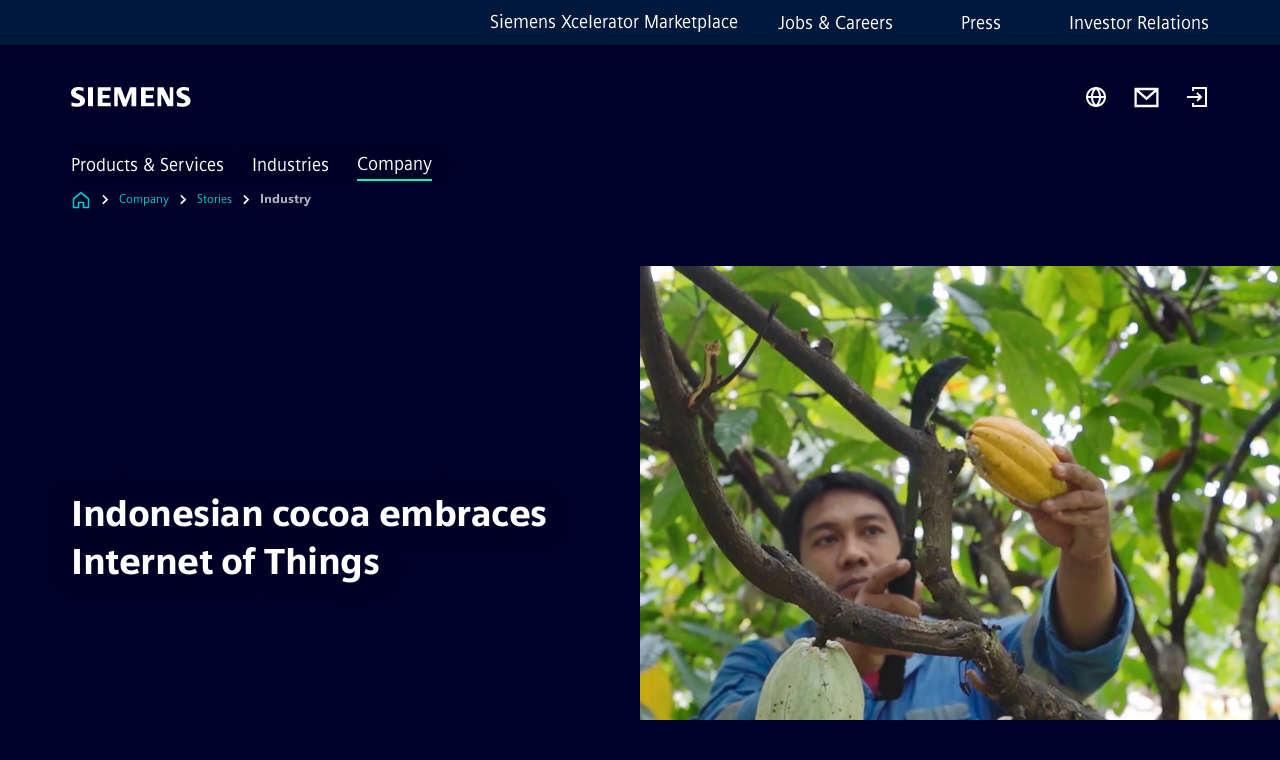

--- FILE ---
content_type: text/html
request_url: https://www.siemens.com/global/en/company/stories/industry/2023/cocoa-cacao-chocolate-process-management-automation-digitalization-ugm-universitas-gadjah-mada-ctli-indonesia.html
body_size: 10068
content:
<!DOCTYPE html>
<html lang='en' dir='ltr'>

  <head>
    <meta charset='utf-8' />
    <link rel="stylesheet" type="text/css" href="/assets/static/onRenderClient.45efb5d4.css"><link rel="stylesheet" type="text/css" href="/assets/static/search.1156d725.css"><link rel="stylesheet" type="text/css" href="/assets/static/StepCarousel.cca2ceee.css"><link rel="stylesheet" type="text/css" href="/assets/static/ResponsiveLayout.7f1d8e7e.css"><link rel="stylesheet" type="text/css" href="/assets/static/Modal.02e7bb2e.css"><link rel="stylesheet" type="text/css" href="/assets/static/use-section-in-viewport.db47ab30.css">
    <link rel="stylesheet" type="text/css" href="/assets/static/StageWrapper.f250b17a.css"><link rel="stylesheet" type="text/css" href="/assets/static/ScrollbarShadows.5173f092.css"><link rel="stylesheet" type="text/css" href="/assets/static/Login.53c3bd9f.css"><link rel="stylesheet" type="text/css" href="/assets/static/Logo.0c904b93.css"><link rel="stylesheet" type="text/css" href="/assets/static/SearchInput.2865e8cc.css"><link rel="stylesheet" type="text/css" href="/assets/static/Breadcrumbs.3497a2a9.css"><link rel="stylesheet" type="text/css" href="/assets/static/Button.7d9878e9.css"><link rel="stylesheet" type="text/css" href="/assets/static/DefaultPage.ec7bd55c.css"><link rel="preload" href="/assets/static/SectionAnchor.9aae9b0c.css" as="style" type="text/css"><meta name="viewport" content="width=device-width, initial-scale=1, maximum-scale=1, minimum-scale=1, user-scalable=no, viewport-fit=cover" /><meta name='app-revision' content='2025-11-20T10:13:36.000Z - master - 6f77caf' /><meta http-equiv='Cache-Control' content='public, max-age=600, must-revalidate'><link rel="preload" as="image" imagesrcset="https://assets.new.siemens.com/siemens/assets/api/uuid:f8ac0c81-aeab-4b47-88f1-c5288608bc13/width:3840/quality:high/cocoa-chocolate-process-management-automation-digitalization-ugm-ctli-indonesia-farmer.webp 3840w,https://assets.new.siemens.com/siemens/assets/api/uuid:f8ac0c81-aeab-4b47-88f1-c5288608bc13/width:2732/quality:high/cocoa-chocolate-process-management-automation-digitalization-ugm-ctli-indonesia-farmer.webp 2732w,https://assets.new.siemens.com/siemens/assets/api/uuid:f8ac0c81-aeab-4b47-88f1-c5288608bc13/width:2224/quality:high/cocoa-chocolate-process-management-automation-digitalization-ugm-ctli-indonesia-farmer.webp 2224w,https://assets.new.siemens.com/siemens/assets/api/uuid:f8ac0c81-aeab-4b47-88f1-c5288608bc13/width:2048/quality:high/cocoa-chocolate-process-management-automation-digitalization-ugm-ctli-indonesia-farmer.webp 2048w,https://assets.new.siemens.com/siemens/assets/api/uuid:f8ac0c81-aeab-4b47-88f1-c5288608bc13/width:1920/quality:high/cocoa-chocolate-process-management-automation-digitalization-ugm-ctli-indonesia-farmer.webp 1920w,https://assets.new.siemens.com/siemens/assets/api/uuid:f8ac0c81-aeab-4b47-88f1-c5288608bc13/width:1266/quality:high/cocoa-chocolate-process-management-automation-digitalization-ugm-ctli-indonesia-farmer.webp 1266w,https://assets.new.siemens.com/siemens/assets/api/uuid:f8ac0c81-aeab-4b47-88f1-c5288608bc13/width:1125/quality:high/cocoa-chocolate-process-management-automation-digitalization-ugm-ctli-indonesia-farmer.webp 1125w,https://assets.new.siemens.com/siemens/assets/api/uuid:f8ac0c81-aeab-4b47-88f1-c5288608bc13/width:750/quality:high/cocoa-chocolate-process-management-automation-digitalization-ugm-ctli-indonesia-farmer.webp 750w,https://assets.new.siemens.com/siemens/assets/api/uuid:f8ac0c81-aeab-4b47-88f1-c5288608bc13/width:640/quality:high/cocoa-chocolate-process-management-automation-digitalization-ugm-ctli-indonesia-farmer.webp 640w,https://assets.new.siemens.com/siemens/assets/api/uuid:f8ac0c81-aeab-4b47-88f1-c5288608bc13/width:320/quality:high/cocoa-chocolate-process-management-automation-digitalization-ugm-ctli-indonesia-farmer.webp 320w,https://assets.new.siemens.com/siemens/assets/api/uuid:f8ac0c81-aeab-4b47-88f1-c5288608bc13/width:100/quality:low/cocoa-chocolate-process-management-automation-digitalization-ugm-ctli-indonesia-farmer.webp 100w" imagesizes="100vw" fetchpriority="high" /><title>Industrializing cocoa production - Siemens Global</title>
<link rel="canonical" href="https://www.siemens.com/global/en/company/stories/industry/2023/cocoa-cacao-chocolate-process-management-automation-digitalization-ugm-universitas-gadjah-mada-ctli-indonesia.html">
<meta name="dc.date.created" content="2025-07-03T08:56:22.122Z" data-generated="">
<meta name="dc.date.modified" content="2025-07-31T12:11:43.845Z" data-generated="">
<meta name="dc.identifier" content="/content/tenants/siemens-com/global/en/company/stories/industry/2023/universitas-gadjah-mada-ugm-ctli-cocoa-cacao-chocolate-process-management-automation-digitalization-indonesia" data-generated="">
<meta name="dc.language" content="en" data-generated="">
<meta name="dc.region" content="global" data-generated="">
<meta name="dc.type" content="Inspiring" data-generated="">
<meta name="description" content="Gadjah Mada University&apos;s Cocoa Teaching and Learning and Industry is advancing Indonesia’s cocoa production through automation and digitalization." data-generated="">
<meta name="format-detection" content="telephone=no" data-generated="">
<meta name="fragmentUUID" content="siem:d2PqFBKkmfG" data-generated="">
<meta name="google-site-verification" content="Fvc_0K5ODtgQhJnUZsLIdmILnMTt2yNV_oA4xxtDVSw" data-generated="">
<meta name="language" content="en" data-generated="">
<meta name="msapplication-tap-highlight" content="NO" data-generated="">
<meta name="org" content="DI CM" data-generated="">
<meta name="robots" content="index,follow" data-generated="">
<meta name="searchTeaserImage" content="https://assets.new.siemens.com/siemens/assets/api/uuid:f8ac0c81-aeab-4b47-88f1-c5288608bc13/quality:low/width:750/universitas-gajah-mada-ugm-ctli-cocoa-2.png" data-generated="">
<meta name="searchTitle" content="Industrializing cocoa production" data-generated="">
<meta name="tags" content="c3faea52-582a-43cf-b8c9-373c11a2f3e8,8b233cb8-391b-4e0d-884b-b792b14b699e,a95c7512-ffee-3f9e-a7ab-a182480174a7,97e7ee6f-13f7-4e6b-ae23-45a1e564ea91,7234ab84-3f10-3774-b1b3-f5f279c4d585,cbee8859-38a3-3f25-92bf-a446a67dd7a4,22de7236-d491-4593-8073-48faac4e7b3b,27dbba17-cade-4cca-aecb-d8408fbb0066,a8c7c2f3-88e4-3d86-93ff-38366de0260e,e4e3e146-39b7-4ec9-a458-8416665e9d8f,9e6a1beb-769f-46bd-b093-b801f07fc26d,6e802f35-8fe0-4810-ab9e-321490dd89b1,f8f65f74-51b8-4a82-9ae9-a9f2f06cce6d,cb700623-4c7e-40a7-b126-d6715f108a52,14377896-e8c2-43f0-8aaf-f086f924fef1,67687a72-6d86-3ccf-8af3-52c0e3dea8c6" data-generated="">
<meta name="template" content="fw_base-page-template" data-generated="">
<meta name="twitter:card" content="summary_large_image" data-generated="">
<meta name="twitter:description" content="Automation key to unlocking Indonesian cocoa industry’s potential" data-generated="">
<meta name="twitter:image" content="https://assets.new.siemens.com/siemens/assets/api/uuid:f8ac0c81-aeab-4b47-88f1-c5288608bc13/quality:low/width:750/universitas-gajah-mada-ugm-ctli-cocoa-2.png" data-generated="">
<meta name="twitter:site" content="@siemens" data-generated="">
<meta name="twitter:title" content="Industrializing cocoa production" data-generated="">
<meta name="viewport" content="width=device-width, initial-scale=1.0, shrink-to-fit=no" data-generated="">
<meta name="x-ua-compatible" content="ie=edge" data-generated="">
<meta property="og:description" content="Automation key to unlocking Indonesian cocoa industry’s potential" data-generated="">
<meta property="og:image" content="https://assets.new.siemens.com/siemens/assets/api/uuid:f8ac0c81-aeab-4b47-88f1-c5288608bc13/quality:low/width:750/universitas-gajah-mada-ugm-ctli-cocoa-2.png" data-generated="">
<meta property="og:locale" content="en" data-generated="">
<meta property="og:site_name" content="Siemens" data-generated="">
<meta property="og:title" content="Industrializing cocoa production" data-generated="">
<meta property="og:type" content="fw_Inspiring" data-generated="">
<meta property="og:url" content="https://www.siemens.com/global/en/company/stories/industry/2023/cocoa-cacao-chocolate-process-management-automation-digitalization-ugm-universitas-gadjah-mada-ctli-indonesia.html" data-generated=""><link rel="preconnect" href="https://assets.adobedtm.com" /><link rel="preconnect" href="https://w3.siemens.com" /><link rel="preconnect" href="https://siemens.sc.omtrdc.net" /><link rel="preconnect" href="https://assets.new.siemens.com" /><link rel='preconnect' href='https://api.dc.siemens.com/fluidweb' /><script src='//assets.adobedtm.com/launch-EN94e8a0c1a62247fb92741f83d3ea12b6.min.js'></script><link rel="apple-touch-icon" sizes="180x180" href="https://cdn.c2comms.cloud/images/favicons/1.0/apple-touch-icon.png"><link rel="icon" type="image/png" sizes="32x32" href="https://cdn.c2comms.cloud/images/favicons/1.0/favicon-32x32.png"><link rel="icon" type="image/png" sizes="16x16" href="https://cdn.c2comms.cloud/images/favicons/1.0/favicon-16x16.png"><link rel="manifest" href="https://cdn.c2comms.cloud/images/favicons/1.0/site.webmanifest"><link rel="mask-icon" href="https://cdn.c2comms.cloud/images/favicons/1.0/safari-pinned-tab.svg" color="#5bbad5"><link rel="shortcut icon" href="https://cdn.c2comms.cloud/images/favicons/1.0/favicon.ico"><meta name="msapplication-TileColor" content="#da532c"><meta name="msapplication-config" content="https://cdn.c2comms.cloud/images/favicons/1.0/browserconfig.xml"><meta name="theme-color" content="#ffffff"><script> var _mtm = window._mtm = window._mtm || []; _mtm.push({'mtm.startTime': (new Date().getTime()), 'event': 'mtm.Start'});
      (function() {
        var d=document, g=d.createElement('script'), s=d.getElementsByTagName('script')[0];
        g.async=true; g.src='https://w3.siemens.com/js/container_Rfpo1n9N.js'; s.parentNode.insertBefore(g,s);
      })();
    </script>
      <script type="application/ld+json">
        {
          "@context": "https://schema.org",
          "@type": "NewsArticle",
          "headline": "Industrializing cocoa production",
          "image": ["https://assets.new.siemens.com/siemens/assets/api/uuid:f8ac0c81-aeab-4b47-88f1-c5288608bc13/quality:low/width:750/universitas-gajah-mada-ugm-ctli-cocoa-2.png"],
          "datePublished": "2025-07-03T08:56:22.122Z",
          "dateModified": "2025-07-31T12:11:43.845Z"
        }
      </script>
    
  </head>

  <body class='fluidWebRoot'>
    <div id='app'><div class="app"><!--[--><div class="page fluidPage"><div class="fluidPage__wrapper page__wrapper"><!--[--><header class="header"><ul class="skipLinks" data-ste-element="skip-links"><li><a style="" class="button button--tertiary button--default button--icon button--iconArrowRight button--iconRight button--link skipLinks__skipLink skipLinks__skipLink" data-ste-element href="#main" target="_self"><!--[-->Skip to main content<!--]--></a></li><li><a data-ste-element="inlineLink" class="skipLinks__skipLink inlineLink inlineLink--default skipLinks__skipLink" href="#navigation"><!--[--><!----><!--[--><!--[-->Skip to main navigation<!--]--><!--]--><span class="icon icon__name--chevron-right inlineLink__icon" data-ste-element="icon" style="--icon-color:white;--icon-size:20px;" position="after"></span><!--]--></a></li><li><a data-ste-element="inlineLink" class="skipLinks__skipLink inlineLink inlineLink--default skipLinks__skipLink" href="#footer"><!--[--><!----><!--[--><!--[-->Skip to footer<!--]--><!--]--><span class="icon icon__name--chevron-right inlineLink__icon" data-ste-element="icon" style="--icon-color:white;--icon-size:20px;" position="after"></span><!--]--></a></li></ul><div class="responsiveLayout responsiveLayout--hideOnXsmall responsiveLayout--hideOnSmall header__metaMenu"><!--[--><a data-ste-element="metaNavigationLink" class="metaNavigationLink" href="https://xcelerator.siemens.com/global/en.html" data-v-b19e575c>Siemens Xcelerator Marketplace</a><nav aria-label="Header secondary navigation" class="secondaryNavigation" data-ste-element="secondary-navigation"><!----><ul class="secondaryNavigation__links"><!--[--><li><!--[--><a data-ste-element="metaNavigationLink" class="metaNavigationLink secondaryNavigation__link" href="https://www.siemens.com/global/en/company/jobs.html" data-v-b19e575c>Jobs &amp; Careers</a><!--]--></li><li><!--[--><a data-ste-element="metaNavigationLink" class="metaNavigationLink secondaryNavigation__link" href="https://press.siemens.com" data-v-b19e575c>Press</a><!--]--></li><li><!--[--><a data-ste-element="metaNavigationLink" class="metaNavigationLink secondaryNavigation__link" href="https://www.siemens.com/global/en/company/investor-relations.html" data-v-b19e575c>Investor Relations</a><!--]--></li><!--]--></ul></nav><!--]--></div><div class="header__topBar"><div class="header__logoContainer"><!--[--><!----><div class="logo" data-ste-element="logo"><a class="logo__logo" tabindex="0" title="Siemens" aria-label="Siemens" href="https://www.siemens.com/global/en.html" target="_self"><!--[--><div class="logo__logoSiemens logo__logoSiemens--white"></div><!--]--></a></div><!--]--><!----></div><div class="header__iconsWrapper"><div class="headerSearch" data-ste-element="header-search"><form class="headerSearch__form"><!----><div class="headerSearch__animationWrapper"><div class="responsiveLayout responsiveLayout--hideOnMedium responsiveLayout--hideOnLarge responsiveLayout--hideOnXlarge"><!--[--><button class="headerSearch__icon" type="submit" value="search" aria-label="Ask or search anything…"></button><!--]--></div><div class="responsiveLayout responsiveLayout--hideOnXsmall responsiveLayout--hideOnSmall"><!--[--><div class="submitInput submitInput--normal submitInput--empty headerSearch__inputWrapper" data-ste-element="submitInput"><!--[--><!--]--><input id="submitInput__input" value data-hj-allow aria-controls="suggestionList__undefined" class="headerSearch__input submitInput__input" aria-label="Ask or search anything…" placeholder="Ask or search anything…" size="23" maxlength="2000" type="text"><!--[--><!--]--><button class="submitInput__applyButton submitInput__applyButton--search" aria-label="Ask or search anything…"></button><!--[--><!--]--></div><div style="display:none;" class="headerSearch__dropdown"><div><span class="headerSearch__suggestionAudioHint" aria-live="polite" tabindex="-1">0 suggestions available. Use the up and down arrow keys to navigate.</span><div class="headerSearch__suggestionHeadline" tabindex="-1">Search suggestion</div><ul id="suggestionList__undefined" class="headerSearch__suggestions"><!--[--><!--]--><!--[--><!--]--><!--[--><!--]--></ul></div><!----></div><!--]--></div></div></form></div><!----><!----><div class="header__regionSelectorWrapper"><div class="regionSelector"><button id="meta-nav" class="regionSelector__trigger" data-ste-element="region-selector" aria-label="Region Selector" aria-expanded="false" data-disable-live-translation><div class="responsiveLayout responsiveLayout--hideOnXsmall responsiveLayout--hideOnSmall responsiveLayout--hideOnMedium"><!--[--><span data-disable-live-translation>Global</span><!--]--></div></button><!----><!----><!----></div></div><a style="" aria-label="Contact us" class="button button--tertiary button--default button--link header__contactUs header__contactUs" data-ste-element href="https://www.siemens.com/global/en/general/contact.html" target="_self"><!--[--><!--]--></a><!----><div class="header__navigationCloseWrapper"><!----></div><div class="login"><div class="login__signIn"><a aria-label="Login" href="/_auth/login"></a></div></div></div></div><div class="header__navigationWrapper"><div style="display:none;"><!----></div><nav id="navigation" class="header__navigation" aria-label="Header primary navigation"><!----><div class="responsiveLayout responsiveLayout--hideOnMedium responsiveLayout--hideOnLarge responsiveLayout--hideOnXlarge"><!--[--><ul><div class="header__burgerMenuWrapper"><button id="navigation" class="header__burgerMenu" aria-label="main menu" aria-expanded="false"></button></div></ul><!--]--></div><div class="responsiveLayout responsiveLayout--hideOnXsmall responsiveLayout--hideOnSmall" style="display:contents;"><!--[--><div class="stepCarousel"><ul class="stepCarousel__links"><!--[--><li class="stepCarousel__link"><!--[--><button class="header__firstNaviItem" aria-expanded="false" aria-haspopup="false" aria-live="off">Products & Services</button><!--]--></li><li class="stepCarousel__link"><!--[--><button class="header__firstNaviItem" aria-expanded="false" aria-haspopup="false" aria-live="off">Industries</button><!--]--></li><li class="stepCarousel__link"><!--[--><button class="header__firstNaviItem header__firstNaviItem--activePath" aria-expanded="false" aria-haspopup="false" aria-live="off">Company</button><!--]--></li><!--]--><li><!--[--><!--]--></li></ul><!----><!----></div><!--]--></div></nav></div><!----><!----><!----><!----></header><!----><!--]--><!--[--><!--[--><main id="main" class="contentTree" data-ste-element="content-tree"><div class="contentTree__itemsWrapper"><!--[--><div class="contentTree__item"><!--[--><!--[--><div class="pageSection pageSection__layoutDefault stage stage--firstStage stage--imageRight" data-test="dads" id="siem:d5PlZkuNeBZ" data-anchor="IndonesiancocoaembracesInternetofThings" data-ste-element="stage"><!--[--><!--[--><!----><div class="stage__content"><div class="stage__headerContainer"><!----><h1 class="stage__header"><span>Indonesian cocoa embraces Internet of Things</span></h1></div><div class="responsiveLayout responsiveLayout--hideOnXsmall responsiveLayout--hideOnSmall"><!--[--><div class="stage__description"><!----><!----><div class="stage__buttonsContainer"><!----></div></div><!----><!--]--></div></div><div class="stage__contentImage"><div class="responsiveImage--hasAspectRatio responsiveImage" data-ste-element="responsive-image" style="padding-bottom:75%;"><!--[--><picture><!--[--><source data-sizes="auto" type="image/webp" data-srcset="https://assets.new.siemens.com/siemens/assets/api/uuid:f8ac0c81-aeab-4b47-88f1-c5288608bc13/width:3840/quality:high/cocoa-chocolate-process-management-automation-digitalization-ugm-ctli-indonesia-farmer.webp 3840w,https://assets.new.siemens.com/siemens/assets/api/uuid:f8ac0c81-aeab-4b47-88f1-c5288608bc13/width:2732/quality:high/cocoa-chocolate-process-management-automation-digitalization-ugm-ctli-indonesia-farmer.webp 2732w,https://assets.new.siemens.com/siemens/assets/api/uuid:f8ac0c81-aeab-4b47-88f1-c5288608bc13/width:2224/quality:high/cocoa-chocolate-process-management-automation-digitalization-ugm-ctli-indonesia-farmer.webp 2224w,https://assets.new.siemens.com/siemens/assets/api/uuid:f8ac0c81-aeab-4b47-88f1-c5288608bc13/width:2048/quality:high/cocoa-chocolate-process-management-automation-digitalization-ugm-ctli-indonesia-farmer.webp 2048w,https://assets.new.siemens.com/siemens/assets/api/uuid:f8ac0c81-aeab-4b47-88f1-c5288608bc13/width:1920/quality:high/cocoa-chocolate-process-management-automation-digitalization-ugm-ctli-indonesia-farmer.webp 1920w,https://assets.new.siemens.com/siemens/assets/api/uuid:f8ac0c81-aeab-4b47-88f1-c5288608bc13/width:1266/quality:high/cocoa-chocolate-process-management-automation-digitalization-ugm-ctli-indonesia-farmer.webp 1266w,https://assets.new.siemens.com/siemens/assets/api/uuid:f8ac0c81-aeab-4b47-88f1-c5288608bc13/width:1125/quality:high/cocoa-chocolate-process-management-automation-digitalization-ugm-ctli-indonesia-farmer.webp 1125w,https://assets.new.siemens.com/siemens/assets/api/uuid:f8ac0c81-aeab-4b47-88f1-c5288608bc13/width:750/quality:high/cocoa-chocolate-process-management-automation-digitalization-ugm-ctli-indonesia-farmer.webp 750w,https://assets.new.siemens.com/siemens/assets/api/uuid:f8ac0c81-aeab-4b47-88f1-c5288608bc13/width:640/quality:high/cocoa-chocolate-process-management-automation-digitalization-ugm-ctli-indonesia-farmer.webp 640w,https://assets.new.siemens.com/siemens/assets/api/uuid:f8ac0c81-aeab-4b47-88f1-c5288608bc13/width:320/quality:high/cocoa-chocolate-process-management-automation-digitalization-ugm-ctli-indonesia-farmer.webp 320w,https://assets.new.siemens.com/siemens/assets/api/uuid:f8ac0c81-aeab-4b47-88f1-c5288608bc13/width:100/quality:low/cocoa-chocolate-process-management-automation-digitalization-ugm-ctli-indonesia-farmer.webp 100w" data-lowsrc="https://assets.new.siemens.com/siemens/assets/api/uuid:f8ac0c81-aeab-4b47-88f1-c5288608bc13/width:100/quality:low/cocoa-chocolate-process-management-automation-digitalization-ugm-ctli-indonesia-farmer.png"><source data-sizes="auto" data-srcset="https://assets.new.siemens.com/siemens/assets/api/uuid:f8ac0c81-aeab-4b47-88f1-c5288608bc13/width:3840/quality:high/cocoa-chocolate-process-management-automation-digitalization-ugm-ctli-indonesia-farmer.png 3840w,https://assets.new.siemens.com/siemens/assets/api/uuid:f8ac0c81-aeab-4b47-88f1-c5288608bc13/width:2732/quality:high/cocoa-chocolate-process-management-automation-digitalization-ugm-ctli-indonesia-farmer.png 2732w,https://assets.new.siemens.com/siemens/assets/api/uuid:f8ac0c81-aeab-4b47-88f1-c5288608bc13/width:2224/quality:high/cocoa-chocolate-process-management-automation-digitalization-ugm-ctli-indonesia-farmer.png 2224w,https://assets.new.siemens.com/siemens/assets/api/uuid:f8ac0c81-aeab-4b47-88f1-c5288608bc13/width:2048/quality:high/cocoa-chocolate-process-management-automation-digitalization-ugm-ctli-indonesia-farmer.png 2048w,https://assets.new.siemens.com/siemens/assets/api/uuid:f8ac0c81-aeab-4b47-88f1-c5288608bc13/width:1920/quality:high/cocoa-chocolate-process-management-automation-digitalization-ugm-ctli-indonesia-farmer.png 1920w,https://assets.new.siemens.com/siemens/assets/api/uuid:f8ac0c81-aeab-4b47-88f1-c5288608bc13/width:1266/quality:high/cocoa-chocolate-process-management-automation-digitalization-ugm-ctli-indonesia-farmer.png 1266w,https://assets.new.siemens.com/siemens/assets/api/uuid:f8ac0c81-aeab-4b47-88f1-c5288608bc13/width:1125/quality:high/cocoa-chocolate-process-management-automation-digitalization-ugm-ctli-indonesia-farmer.png 1125w,https://assets.new.siemens.com/siemens/assets/api/uuid:f8ac0c81-aeab-4b47-88f1-c5288608bc13/width:750/quality:high/cocoa-chocolate-process-management-automation-digitalization-ugm-ctli-indonesia-farmer.png 750w,https://assets.new.siemens.com/siemens/assets/api/uuid:f8ac0c81-aeab-4b47-88f1-c5288608bc13/width:640/quality:high/cocoa-chocolate-process-management-automation-digitalization-ugm-ctli-indonesia-farmer.png 640w,https://assets.new.siemens.com/siemens/assets/api/uuid:f8ac0c81-aeab-4b47-88f1-c5288608bc13/width:320/quality:high/cocoa-chocolate-process-management-automation-digitalization-ugm-ctli-indonesia-farmer.png 320w,https://assets.new.siemens.com/siemens/assets/api/uuid:f8ac0c81-aeab-4b47-88f1-c5288608bc13/width:100/quality:low/cocoa-chocolate-process-management-automation-digitalization-ugm-ctli-indonesia-farmer.png 100w" data-lowsrc="https://assets.new.siemens.com/siemens/assets/api/uuid:f8ac0c81-aeab-4b47-88f1-c5288608bc13/width:100/quality:low/cocoa-chocolate-process-management-automation-digitalization-ugm-ctli-indonesia-farmer.webp"><!--]--><img data-sizes="auto" alt="cocoa-chocolate-process-management-automation-digitalization-ugm-ctli-indonesia-farmer" title="A farmer cutting a ripe yellow cocoa pod from the tree." class="lazyload blur-up responsiveImage__blurUp--always" width="4" height="3" style="position:absolute;" data-src="https://assets.new.siemens.com/siemens/assets/api/uuid:f8ac0c81-aeab-4b47-88f1-c5288608bc13/width:100/quality:low/cocoa-chocolate-process-management-automation-digitalization-ugm-ctli-indonesia-farmer.png"></picture><noscript><picture><!--[--><source type="image/webp" srcset="https://assets.new.siemens.com/siemens/assets/api/uuid:f8ac0c81-aeab-4b47-88f1-c5288608bc13/width:3840/quality:high/cocoa-chocolate-process-management-automation-digitalization-ugm-ctli-indonesia-farmer.webp 3840w,https://assets.new.siemens.com/siemens/assets/api/uuid:f8ac0c81-aeab-4b47-88f1-c5288608bc13/width:2732/quality:high/cocoa-chocolate-process-management-automation-digitalization-ugm-ctli-indonesia-farmer.webp 2732w,https://assets.new.siemens.com/siemens/assets/api/uuid:f8ac0c81-aeab-4b47-88f1-c5288608bc13/width:2224/quality:high/cocoa-chocolate-process-management-automation-digitalization-ugm-ctli-indonesia-farmer.webp 2224w,https://assets.new.siemens.com/siemens/assets/api/uuid:f8ac0c81-aeab-4b47-88f1-c5288608bc13/width:2048/quality:high/cocoa-chocolate-process-management-automation-digitalization-ugm-ctli-indonesia-farmer.webp 2048w,https://assets.new.siemens.com/siemens/assets/api/uuid:f8ac0c81-aeab-4b47-88f1-c5288608bc13/width:1920/quality:high/cocoa-chocolate-process-management-automation-digitalization-ugm-ctli-indonesia-farmer.webp 1920w,https://assets.new.siemens.com/siemens/assets/api/uuid:f8ac0c81-aeab-4b47-88f1-c5288608bc13/width:1266/quality:high/cocoa-chocolate-process-management-automation-digitalization-ugm-ctli-indonesia-farmer.webp 1266w,https://assets.new.siemens.com/siemens/assets/api/uuid:f8ac0c81-aeab-4b47-88f1-c5288608bc13/width:1125/quality:high/cocoa-chocolate-process-management-automation-digitalization-ugm-ctli-indonesia-farmer.webp 1125w,https://assets.new.siemens.com/siemens/assets/api/uuid:f8ac0c81-aeab-4b47-88f1-c5288608bc13/width:750/quality:high/cocoa-chocolate-process-management-automation-digitalization-ugm-ctli-indonesia-farmer.webp 750w,https://assets.new.siemens.com/siemens/assets/api/uuid:f8ac0c81-aeab-4b47-88f1-c5288608bc13/width:640/quality:high/cocoa-chocolate-process-management-automation-digitalization-ugm-ctli-indonesia-farmer.webp 640w,https://assets.new.siemens.com/siemens/assets/api/uuid:f8ac0c81-aeab-4b47-88f1-c5288608bc13/width:320/quality:high/cocoa-chocolate-process-management-automation-digitalization-ugm-ctli-indonesia-farmer.webp 320w,https://assets.new.siemens.com/siemens/assets/api/uuid:f8ac0c81-aeab-4b47-88f1-c5288608bc13/width:100/quality:low/cocoa-chocolate-process-management-automation-digitalization-ugm-ctli-indonesia-farmer.webp 100w"><source srcset="https://assets.new.siemens.com/siemens/assets/api/uuid:f8ac0c81-aeab-4b47-88f1-c5288608bc13/width:3840/quality:high/cocoa-chocolate-process-management-automation-digitalization-ugm-ctli-indonesia-farmer.png 3840w,https://assets.new.siemens.com/siemens/assets/api/uuid:f8ac0c81-aeab-4b47-88f1-c5288608bc13/width:2732/quality:high/cocoa-chocolate-process-management-automation-digitalization-ugm-ctli-indonesia-farmer.png 2732w,https://assets.new.siemens.com/siemens/assets/api/uuid:f8ac0c81-aeab-4b47-88f1-c5288608bc13/width:2224/quality:high/cocoa-chocolate-process-management-automation-digitalization-ugm-ctli-indonesia-farmer.png 2224w,https://assets.new.siemens.com/siemens/assets/api/uuid:f8ac0c81-aeab-4b47-88f1-c5288608bc13/width:2048/quality:high/cocoa-chocolate-process-management-automation-digitalization-ugm-ctli-indonesia-farmer.png 2048w,https://assets.new.siemens.com/siemens/assets/api/uuid:f8ac0c81-aeab-4b47-88f1-c5288608bc13/width:1920/quality:high/cocoa-chocolate-process-management-automation-digitalization-ugm-ctli-indonesia-farmer.png 1920w,https://assets.new.siemens.com/siemens/assets/api/uuid:f8ac0c81-aeab-4b47-88f1-c5288608bc13/width:1266/quality:high/cocoa-chocolate-process-management-automation-digitalization-ugm-ctli-indonesia-farmer.png 1266w,https://assets.new.siemens.com/siemens/assets/api/uuid:f8ac0c81-aeab-4b47-88f1-c5288608bc13/width:1125/quality:high/cocoa-chocolate-process-management-automation-digitalization-ugm-ctli-indonesia-farmer.png 1125w,https://assets.new.siemens.com/siemens/assets/api/uuid:f8ac0c81-aeab-4b47-88f1-c5288608bc13/width:750/quality:high/cocoa-chocolate-process-management-automation-digitalization-ugm-ctli-indonesia-farmer.png 750w,https://assets.new.siemens.com/siemens/assets/api/uuid:f8ac0c81-aeab-4b47-88f1-c5288608bc13/width:640/quality:high/cocoa-chocolate-process-management-automation-digitalization-ugm-ctli-indonesia-farmer.png 640w,https://assets.new.siemens.com/siemens/assets/api/uuid:f8ac0c81-aeab-4b47-88f1-c5288608bc13/width:320/quality:high/cocoa-chocolate-process-management-automation-digitalization-ugm-ctli-indonesia-farmer.png 320w,https://assets.new.siemens.com/siemens/assets/api/uuid:f8ac0c81-aeab-4b47-88f1-c5288608bc13/width:100/quality:low/cocoa-chocolate-process-management-automation-digitalization-ugm-ctli-indonesia-farmer.png 100w"><!--]--><img alt="cocoa-chocolate-process-management-automation-digitalization-ugm-ctli-indonesia-farmer" title="A farmer cutting a ripe yellow cocoa pod from the tree." loading="lazy" class="" style="position:absolute;" src="https://assets.new.siemens.com/siemens/assets/api/uuid:f8ac0c81-aeab-4b47-88f1-c5288608bc13/width:100/quality:low/cocoa-chocolate-process-management-automation-digitalization-ugm-ctli-indonesia-farmer.png" width="4" height="3"></picture></noscript><!--]--><!----></div><!----></div><div class="responsiveLayout responsiveLayout--hideOnMedium responsiveLayout--hideOnLarge responsiveLayout--hideOnXlarge"><!--[--><div class="stage__description"><!----><!----><div class="stage__buttonsContainer"><!----></div></div><!----><!--]--></div><!--]--><!--]--></div><!----><!--]--><!----><!----><!--]--></div><div class="contentTree__item"><!----></div><!--]--><div class="contentTree__item"><!----></div></div></main><!--]--><!--]--></div><!----><!----><div class="page__backToTopButtonContainer"><!----></div><footer id="footer" class="footer" data-ste-element="footer"><!--[--><!--[--><ul class="footer__footerLinksWrapper footer__footerLinksWrapper--flexEnd"><!--[--><li class="footer__footerLinksItem"><a class="footerLink footer__footerLink" data-ste-element="footerLink" href="https://www.siemens.com/global/en/general/legal.html" data-v-774b2169><!--[-->Corporate information<!--]--></a></li><li class="footer__footerLinksItem"><a class="footerLink footer__footerLink" data-ste-element="footerLink" href="https://www.siemens.com/global/en/general/privacy-notice.html" data-v-774b2169><!--[-->Privacy notice<!--]--></a></li><li class="footer__footerLinksItem"><a class="footerLink footer__footerLink" data-ste-element="footerLink" href="https://www.siemens.com/global/en/general/cookie-notice.html" data-v-774b2169><!--[-->Cookie notice<!--]--></a></li><li class="footer__footerLinksItem"><a class="footerLink footer__footerLink" data-ste-element="footerLink" href="https://www.siemens.com/global/en/general/terms-of-use.html" data-v-774b2169><!--[-->Terms of use<!--]--></a></li><li class="footer__footerLinksItem"><a class="footerLink footer__footerLink" data-ste-element="footerLink" href="https://www.siemens.com/global/en/general/digital-id.html" data-v-774b2169><!--[-->Digital ID<!--]--></a></li><li class="footer__footerLinksItem"><a class="footerLink footer__footerLink" data-ste-element="footerLink" href="https://www.siemens.com/global/en/company/about/compliance/reporting-channels.html" data-v-774b2169><!--[-->Whistleblowing<!--]--></a></li><!--]--></ul><!--]--><!--[--><!----><!--]--><!--[--><div class="footer__copyrightWrapper"><span class="footer__copyright">© Siemens 1996 – 2025</span></div><!--]--><!--[--><div class="footer__socialMedia__wrapper"><div class="logo_wrapper"><div id="logo" class="logo"><a class="logo__logo" href="https://www.siemens.com/global/en.html" tabindex="0" title="Siemens" aria-label="Siemens" style="" target="_blank"><div class="logo__logoSiemens"></div></a></div><!----></div><ul class="footer__socialMedia_links"><!--[--><li><a aria-label="LINKEDIN" href="https://www.linkedin.com/company/siemens" class="footer__socialMediaItem" rel="noopener noreferrer" target="_blank"><span class="icon icon__name--linkedin" data-ste-element="icon" style="--icon-color:white;--icon-size:24px;"></span></a></li><li><a aria-label="YOUTUBE" href="https://www.youtube.com/@siemens" class="footer__socialMediaItem" rel="noopener noreferrer" target="_blank"><span class="icon icon__name--youtube" data-ste-element="icon" style="--icon-color:white;--icon-size:24px;"></span></a></li><li><a aria-label="INSTAGRAM" href="https://www.instagram.com/siemens/" class="footer__socialMediaItem" rel="noopener noreferrer" target="_blank"><span class="icon icon__name--instagram" data-ste-element="icon" style="--icon-color:white;--icon-size:24px;"></span></a></li><li><a aria-label="TWITTER" href="https://twitter.com/siemens" class="footer__socialMediaItem" rel="noopener noreferrer" target="_blank"><span class="icon icon__name--twitter" data-ste-element="icon" style="--icon-color:white;--icon-size:24px;"></span></a></li><li><a aria-label="FACEBOOK" href="https://www.facebook.com/Siemens" class="footer__socialMediaItem" rel="noopener noreferrer" target="_blank"><span class="icon icon__name--facebook" data-ste-element="icon" style="--icon-color:white;--icon-size:24px;"></span></a></li><!--]--></ul></div><!--]--><!--]--></footer></div><!--]--></div></div>
    <link rel="modulepreload" href="/assets/js/ResponsiveImage-440f251c.js" as="script" type="text/javascript"><link rel="modulepreload" href="/assets/js/PageSection-a3cc87c7.js" as="script" type="text/javascript"><link rel="modulepreload" href="/assets/js/StageWrapper.vue_vue_type_script_setup_true_lang-f9fdb537.js" as="script" type="text/javascript"><link rel="modulepreload" href="/assets/js/StageWrapper-2ab0fcbd.js" as="script" type="text/javascript"><link rel="modulepreload" href="/assets/js/Login-ef580000.js" as="script" type="text/javascript"><link rel="modulepreload" href="/assets/js/Button-54bae0bc.js" as="script" type="text/javascript"><link rel="modulepreload" href="/assets/js/DefaultPage-fc7114f0.js" as="script" type="text/javascript"><link rel="modulepreload" href="/assets/js/SectionAnchor-ac5744a5.js" as="script" type="text/javascript"><script>"use strict";(()=>{var{replace:s}="",g=/&(?:amp|#38|lt|#60|gt|#62|apos|#39|quot|#34);/g;var l={"&amp;":"&","&#38;":"&","&lt;":"<","&#60;":"<","&gt;":">","&#62;":">","&apos;":"'","&#39;":"'","&quot;":'"',"&#34;":'"'},p=e=>l[e],n=e=>s.call(e,g,p);var o={A:"groupA",B:"groupB"};var t={BAD_REQUEST:400,INTERNAL_SERVER_ERROR:500,NOT_FOUND:404,TEMPORARY_REDIRECT:307,UNARHORIZED:401},c={[t.TEMPORARY_REDIRECT]:{code:t.BAD_REQUEST,message:"Method and body not changed.",title:"Temporary Redirect"},[t.BAD_REQUEST]:{code:t.BAD_REQUEST,title:"Bad request"},[t.UNARHORIZED]:{code:t.UNARHORIZED,title:"Unauthorized"},[t.NOT_FOUND]:{code:t.NOT_FOUND,message:"This page could not be found.",title:"Page Not Found"},[t.INTERNAL_SERVER_ERROR]:{code:t.INTERNAL_SERVER_ERROR,message:"Internal Server Error",title:"Something went wrong."}};var r=(e,a)=>{if(!a)return;if(a==="main"){e.abtest=o.A;return}e.abtest=o.B,e.path=e.path.replace(/(.*)-b\.html$/,"$1.html")};window.siemens={datalayer:JSON.parse(n(`{\&quot;activateStream\&quot;:false,\&quot;companyName\&quot;:\&quot;Siemens\&quot;,\&quot;component\&quot;:{},\&quot;copyright\&quot;:\&quot;© Siemens 1996 – 2025\&quot;,\&quot;dateFormat\&quot;:\&quot;MMM d, yyyy\&quot;,\&quot;dateFormatWithoutYear\&quot;:\&quot;MMM d\&quot;,\&quot;designVariant\&quot;:\&quot;dark\&quot;,\&quot;floatingConversionButtonLabel\&quot;:\&quot;\&quot;,\&quot;floatingConversionButtonLink\&quot;:\&quot;\&quot;,\&quot;footerLinks\&quot;:[{\&quot;text\&quot;:\&quot;Corporate information\&quot;,\&quot;url\&quot;:\&quot;https://www.siemens.com/global/en/general/legal.html\&quot;,\&quot;target\&quot;:\&quot;sametab\&quot;},{\&quot;text\&quot;:\&quot;Privacy notice\&quot;,\&quot;url\&quot;:\&quot;https://www.siemens.com/global/en/general/privacy-notice.html\&quot;,\&quot;target\&quot;:\&quot;sametab\&quot;},{\&quot;text\&quot;:\&quot;Cookie notice\&quot;,\&quot;url\&quot;:\&quot;https://www.siemens.com/global/en/general/cookie-notice.html\&quot;,\&quot;target\&quot;:\&quot;sametab\&quot;},{\&quot;text\&quot;:\&quot;Terms of use\&quot;,\&quot;url\&quot;:\&quot;https://www.siemens.com/global/en/general/terms-of-use.html\&quot;,\&quot;target\&quot;:\&quot;sametab\&quot;},{\&quot;text\&quot;:\&quot;Digital ID\&quot;,\&quot;url\&quot;:\&quot;https://www.siemens.com/global/en/general/digital-id.html\&quot;,\&quot;target\&quot;:\&quot;sametab\&quot;},{\&quot;text\&quot;:\&quot;Whistleblowing\&quot;,\&quot;url\&quot;:\&quot;https://www.siemens.com/global/en/company/about/compliance/reporting-channels.html\&quot;,\&quot;target\&quot;:\&quot;sametab\&quot;}],\&quot;headerLinks\&quot;:[{\&quot;text\&quot;:\&quot;Jobs &amp; Careers\&quot;,\&quot;url\&quot;:\&quot;https://www.siemens.com/global/en/company/jobs.html\&quot;,\&quot;target\&quot;:\&quot;sametab\&quot;},{\&quot;text\&quot;:\&quot;Press\&quot;,\&quot;url\&quot;:\&quot;https://press.siemens.com\&quot;,\&quot;target\&quot;:\&quot;sametab\&quot;},{\&quot;text\&quot;:\&quot;Investor Relations\&quot;,\&quot;url\&quot;:\&quot;https://www.siemens.com/global/en/company/investor-relations.html\&quot;,\&quot;target\&quot;:\&quot;sametab\&quot;}],\&quot;isBusinessLinksDeactivated\&quot;:true,\&quot;jquery\&quot;:false,\&quot;language\&quot;:\&quot;en\&quot;,\&quot;navRegion\&quot;:\&quot;global\&quot;,\&quot;navigation\&quot;:{\&quot;continent\&quot;:\&quot;world\&quot;,\&quot;inPageNavigation\&quot;:{\&quot;enabled\&quot;:false},\&quot;navTitle\&quot;:\&quot;Industrializing cocoa production\&quot;,\&quot;navText\&quot;:\&quot;Industrializing cocoa production\&quot;,\&quot;hideInNav\&quot;:true,\&quot;showInBread\&quot;:false,\&quot;linkUrl\&quot;:\&quot;https://www.siemens.com/global/en/company/stories/industry/2023/cocoa-cacao-chocolate-process-management-automation-digitalization-ugm-universitas-gadjah-mada-ctli-indonesia.html\&quot;,\&quot;alias\&quot;:\&quot;cocoa-cacao-chocolate-process-management-automation-digitalization-ugm-universitas-gadjah-mada-ctli-indonesia\&quot;,\&quot;rank\&quot;:120,\&quot;orderedRankedPageIds\&quot;:[\&quot;siem:2DVrjggNGvX\&quot;,\&quot;siem:lmvlST0IJke\&quot;,\&quot;siem:MaHOtABFZNX\&quot;,\&quot;siem:9pJQ7blHyQG\&quot;,\&quot;siem:HwR84KYTgIp\&quot;,\&quot;siem:TmPzN6ipCuF\&quot;,\&quot;siem:f5bzbyvGchm\&quot;,\&quot;siem:vImpKNs74sN\&quot;,\&quot;siem:enME0zXLPiE\&quot;,\&quot;siem:Ywt7A3GsyFh\&quot;,\&quot;siem:d2PqFBKkmfG\&quot;,\&quot;siem:rN491adSExL\&quot;,\&quot;siem:UazO5rugw3T\&quot;,\&quot;siem:ENHcyLD3FoK\&quot;,\&quot;siem:fZtwLAP899f\&quot;,\&quot;siem:MPlNpQ4AgnZ\&quot;,\&quot;siem:oB76eWyd6BD\&quot;,\&quot;siem:kFERUomg6Xr\&quot;,\&quot;siem:sTqUVz6p5ai\&quot;,\&quot;siem:mMYuHNv3jwu\&quot;,\&quot;siem:3oi9c4pci9S\&quot;,\&quot;siem:7PjIy5pC6Db\&quot;]},\&quot;pagePath\&quot;:\&quot;/global/en/company/stories/industry/2023/cocoa-cacao-chocolate-process-management-automation-digitalization-ugm-universitas-gadjah-mada-ctli-indonesia.html\&quot;,\&quot;pageStructure\&quot;:[\&quot;siem:d5PlZkuNeBZ\&quot;,\&quot;siem:O7CEcaQlBzc\&quot;],\&quot;pageTitle\&quot;:\&quot;Industrializing cocoa production - Siemens Global\&quot;,\&quot;snapScroll\&quot;:false,\&quot;socialChannels\&quot;:[{\&quot;label\&quot;:\&quot;LINKEDIN\&quot;,\&quot;url\&quot;:\&quot;https://www.linkedin.com/company/siemens\&quot;,\&quot;type\&quot;:\&quot;linkedin\&quot;},{\&quot;label\&quot;:\&quot;YOUTUBE\&quot;,\&quot;url\&quot;:\&quot;https://www.youtube.com/@siemens\&quot;,\&quot;type\&quot;:\&quot;youtube\&quot;},{\&quot;label\&quot;:\&quot;INSTAGRAM\&quot;,\&quot;url\&quot;:\&quot;https://www.instagram.com/siemens/\&quot;,\&quot;type\&quot;:\&quot;instagram\&quot;},{\&quot;label\&quot;:\&quot;TWITTER\&quot;,\&quot;url\&quot;:\&quot;https://twitter.com/siemens\&quot;,\&quot;type\&quot;:\&quot;twitter\&quot;},{\&quot;label\&quot;:\&quot;FACEBOOK\&quot;,\&quot;url\&quot;:\&quot;https://www.facebook.com/Siemens\&quot;,\&quot;type\&quot;:\&quot;facebook\&quot;}],\&quot;tagsearchEnableRelatedTags\&quot;:false,\&quot;tagsearchShowRecommendations\&quot;:false,\&quot;tagsearchTags\&quot;:[\&quot;a8c7c2f3-88e4-3d86-93ff-38366de0260e\&quot;,\&quot;7234ab84-3f10-3774-b1b3-f5f279c4d585\&quot;,\&quot;a95c7512-ffee-3f9e-a7ab-a182480174a7\&quot;,\&quot;22de7236-d491-4593-8073-48faac4e7b3b\&quot;,\&quot;e4e3e146-39b7-4ec9-a458-8416665e9d8f\&quot;,\&quot;cbee8859-38a3-3f25-92bf-a446a67dd7a4\&quot;,\&quot;8b233cb8-391b-4e0d-884b-b792b14b699e\&quot;,\&quot;c3faea52-582a-43cf-b8c9-373c11a2f3e8\&quot;,\&quot;cb700623-4c7e-40a7-b126-d6715f108a52\&quot;,\&quot;f8f65f74-51b8-4a82-9ae9-a9f2f06cce6d\&quot;,\&quot;14377896-e8c2-43f0-8aaf-f086f924fef1\&quot;,\&quot;67687a72-6d86-3ccf-8af3-52c0e3dea8c6\&quot;,\&quot;97e7ee6f-13f7-4e6b-ae23-45a1e564ea91\&quot;,\&quot;27dbba17-cade-4cca-aecb-d8408fbb0066\&quot;,\&quot;9e6a1beb-769f-46bd-b093-b801f07fc26d\&quot;,\&quot;6e802f35-8fe0-4810-ab9e-321490dd89b1\&quot;],\&quot;topics\&quot;:[],\&quot;urlParams\&quot;:[],\&quot;useLazyload\&quot;:false}`)),pageConfiguration:JSON.parse(n(`{\&quot;path\&quot;:\&quot;/global/en/company/stories/industry/2023/cocoa-cacao-chocolate-process-management-automation-digitalization-ugm-universitas-gadjah-mada-ctli-indonesia.html\&quot;,\&quot;floatingConversionButtonLabel\&quot;:\&quot;\&quot;,\&quot;floatingConversionButtonLink\&quot;:\&quot;\&quot;,\&quot;floatingConversionButtonLinkTarget\&quot;:\&quot;sametab\&quot;,\&quot;dateFormat\&quot;:\&quot;MMM d, yyyy\&quot;,\&quot;dateFormatWithoutYear\&quot;:\&quot;MMM d\&quot;,\&quot;pageStructure\&quot;:[\&quot;siem:d5PlZkuNeBZ\&quot;,\&quot;siem:O7CEcaQlBzc\&quot;],\&quot;tagsearchTags\&quot;:[\&quot;a8c7c2f3-88e4-3d86-93ff-38366de0260e\&quot;,\&quot;7234ab84-3f10-3774-b1b3-f5f279c4d585\&quot;,\&quot;a95c7512-ffee-3f9e-a7ab-a182480174a7\&quot;,\&quot;22de7236-d491-4593-8073-48faac4e7b3b\&quot;,\&quot;e4e3e146-39b7-4ec9-a458-8416665e9d8f\&quot;,\&quot;cbee8859-38a3-3f25-92bf-a446a67dd7a4\&quot;,\&quot;8b233cb8-391b-4e0d-884b-b792b14b699e\&quot;,\&quot;c3faea52-582a-43cf-b8c9-373c11a2f3e8\&quot;,\&quot;cb700623-4c7e-40a7-b126-d6715f108a52\&quot;,\&quot;f8f65f74-51b8-4a82-9ae9-a9f2f06cce6d\&quot;,\&quot;14377896-e8c2-43f0-8aaf-f086f924fef1\&quot;,\&quot;67687a72-6d86-3ccf-8af3-52c0e3dea8c6\&quot;,\&quot;97e7ee6f-13f7-4e6b-ae23-45a1e564ea91\&quot;,\&quot;27dbba17-cade-4cca-aecb-d8408fbb0066\&quot;,\&quot;9e6a1beb-769f-46bd-b093-b801f07fc26d\&quot;,\&quot;6e802f35-8fe0-4810-ab9e-321490dd89b1\&quot;],\&quot;companyName\&quot;:\&quot;Siemens\&quot;,\&quot;copyRight\&quot;:\&quot;© Siemens 1996 – 2025\&quot;,\&quot;socialChannels\&quot;:[{\&quot;label\&quot;:\&quot;LINKEDIN\&quot;,\&quot;url\&quot;:\&quot;https://www.linkedin.com/company/siemens\&quot;,\&quot;type\&quot;:\&quot;linkedin\&quot;},{\&quot;label\&quot;:\&quot;YOUTUBE\&quot;,\&quot;url\&quot;:\&quot;https://www.youtube.com/@siemens\&quot;,\&quot;type\&quot;:\&quot;youtube\&quot;},{\&quot;label\&quot;:\&quot;INSTAGRAM\&quot;,\&quot;url\&quot;:\&quot;https://www.instagram.com/siemens/\&quot;,\&quot;type\&quot;:\&quot;instagram\&quot;},{\&quot;label\&quot;:\&quot;TWITTER\&quot;,\&quot;url\&quot;:\&quot;https://twitter.com/siemens\&quot;,\&quot;type\&quot;:\&quot;twitter\&quot;},{\&quot;label\&quot;:\&quot;FACEBOOK\&quot;,\&quot;url\&quot;:\&quot;https://www.facebook.com/Siemens\&quot;,\&quot;type\&quot;:\&quot;facebook\&quot;}],\&quot;footerLinks\&quot;:[{\&quot;text\&quot;:\&quot;Corporate information\&quot;,\&quot;url\&quot;:\&quot;https://www.siemens.com/global/en/general/legal.html\&quot;,\&quot;target\&quot;:\&quot;sametab\&quot;},{\&quot;text\&quot;:\&quot;Privacy notice\&quot;,\&quot;url\&quot;:\&quot;https://www.siemens.com/global/en/general/privacy-notice.html\&quot;,\&quot;target\&quot;:\&quot;sametab\&quot;},{\&quot;text\&quot;:\&quot;Cookie notice\&quot;,\&quot;url\&quot;:\&quot;https://www.siemens.com/global/en/general/cookie-notice.html\&quot;,\&quot;target\&quot;:\&quot;sametab\&quot;},{\&quot;text\&quot;:\&quot;Terms of use\&quot;,\&quot;url\&quot;:\&quot;https://www.siemens.com/global/en/general/terms-of-use.html\&quot;,\&quot;target\&quot;:\&quot;sametab\&quot;},{\&quot;text\&quot;:\&quot;Digital ID\&quot;,\&quot;url\&quot;:\&quot;https://www.siemens.com/global/en/general/digital-id.html\&quot;,\&quot;target\&quot;:\&quot;sametab\&quot;},{\&quot;text\&quot;:\&quot;Whistleblowing\&quot;,\&quot;url\&quot;:\&quot;https://www.siemens.com/global/en/company/about/compliance/reporting-channels.html\&quot;,\&quot;target\&quot;:\&quot;sametab\&quot;}],\&quot;headerLinks\&quot;:[{\&quot;text\&quot;:\&quot;Jobs &amp; Careers\&quot;,\&quot;url\&quot;:\&quot;https://www.siemens.com/global/en/company/jobs.html\&quot;,\&quot;target\&quot;:\&quot;sametab\&quot;},{\&quot;text\&quot;:\&quot;Press\&quot;,\&quot;url\&quot;:\&quot;https://press.siemens.com\&quot;,\&quot;target\&quot;:\&quot;sametab\&quot;},{\&quot;text\&quot;:\&quot;Investor Relations\&quot;,\&quot;url\&quot;:\&quot;https://www.siemens.com/global/en/company/investor-relations.html\&quot;,\&quot;target\&quot;:\&quot;sametab\&quot;}],\&quot;language\&quot;:\&quot;en\&quot;,\&quot;designVariant\&quot;:\&quot;dark\&quot;,\&quot;liveTranslation\&quot;:false,\&quot;analyticsPageTitle\&quot;:\&quot;UNIVERSITAS-GADJAH-MADA-UGM-CTLI-cocoa-cacao-chocolate-process-management-automation-digitalization-indonesia\&quot;,\&quot;authorOrg\&quot;:\&quot;DI CM\&quot;,\&quot;authorUrl\&quot;:\&quot;/cms/content-entries/smartPageModel?id=6840cc929239790009838f37%230003&amp;folderId=6840ae8e72baf500094ff58b%230001\&quot;,\&quot;dateCreated\&quot;:\&quot;2023-04-17T10:20:56.778Z\&quot;,\&quot;dateModified\&quot;:\&quot;2025-07-31T12:11:43.845Z\&quot;,\&quot;datePublished\&quot;:\&quot;2023-04-17T07:00:00.000Z\&quot;,\&quot;fragment_uuid\&quot;:\&quot;siem:d2PqFBKkmfG\&quot;,\&quot;ownerOrg\&quot;:\&quot;DI CM\&quot;,\&quot;pageTitle\&quot;:\&quot;Industrializing cocoa production - Siemens Global\&quot;,\&quot;metaData\&quot;:[\&quot;og:site_name=Siemens\&quot;,\&quot;og:image=https://assets.new.siemens.com/siemens/assets/api/uuid:f8ac0c81-aeab-4b47-88f1-c5288608bc13/quality:low/width:750/universitas-gajah-mada-ugm-ctli-cocoa-2.png\&quot;,\&quot;og:title=Industrializing cocoa production\&quot;,\&quot;og:url=https://www.siemens.com/global/en/company/stories/industry/2023/cocoa-cacao-chocolate-process-management-automation-digitalization-ugm-universitas-gadjah-mada-ctli-indonesia.html\&quot;,\&quot;og:description=Automation key to unlocking Indonesian cocoa industry’s potential\&quot;,\&quot;format-detection=telephone=no\&quot;,\&quot;msapplication-tap-highlight=NO\&quot;,\&quot;viewport=width=device-width, initial-scale=1.0, shrink-to-fit=no\&quot;,\&quot;x-ua-compatible=ie=edge\&quot;,\&quot;twitter:card=summary_large_image\&quot;,\&quot;template=fw_base-page-template\&quot;,\&quot;fragmentUUID=siem:d2PqFBKkmfG\&quot;,\&quot;org=DI CM\&quot;,\&quot;searchTitle=Industrializing cocoa production\&quot;,\&quot;twitter:site=@siemens\&quot;,\&quot;twitter:image=https://assets.new.siemens.com/siemens/assets/api/uuid:f8ac0c81-aeab-4b47-88f1-c5288608bc13/quality:low/width:750/universitas-gajah-mada-ugm-ctli-cocoa-2.png\&quot;,\&quot;twitter:title=Industrializing cocoa production\&quot;,\&quot;robots=index,follow\&quot;,\&quot;description=Gadjah Mada University&amp;apos;s Cocoa Teaching and Learning and Industry is advancing Indonesia’s cocoa production through automation and digitalization.\&quot;,\&quot;dc.date.modified=2025-07-31T12:11:43.845Z\&quot;,\&quot;dc.identifier=/content/tenants/siemens-com/global/en/company/stories/industry/2023/universitas-gadjah-mada-ugm-ctli-cocoa-cacao-chocolate-process-management-automation-digitalization-indonesia\&quot;,\&quot;google-site-verification=Fvc_0K5ODtgQhJnUZsLIdmILnMTt2yNV_oA4xxtDVSw\&quot;,\&quot;dc.type=Inspiring\&quot;,\&quot;tags=c3faea52-582a-43cf-b8c9-373c11a2f3e8,8b233cb8-391b-4e0d-884b-b792b14b699e,a95c7512-ffee-3f9e-a7ab-a182480174a7,97e7ee6f-13f7-4e6b-ae23-45a1e564ea91,7234ab84-3f10-3774-b1b3-f5f279c4d585,cbee8859-38a3-3f25-92bf-a446a67dd7a4,22de7236-d491-4593-8073-48faac4e7b3b,27dbba17-cade-4cca-aecb-d8408fbb0066,a8c7c2f3-88e4-3d86-93ff-38366de0260e,e4e3e146-39b7-4ec9-a458-8416665e9d8f,9e6a1beb-769f-46bd-b093-b801f07fc26d,6e802f35-8fe0-4810-ab9e-321490dd89b1,f8f65f74-51b8-4a82-9ae9-a9f2f06cce6d,cb700623-4c7e-40a7-b126-d6715f108a52,14377896-e8c2-43f0-8aaf-f086f924fef1,67687a72-6d86-3ccf-8af3-52c0e3dea8c6\&quot;,\&quot;searchTeaserImage=https://assets.new.siemens.com/siemens/assets/api/uuid:f8ac0c81-aeab-4b47-88f1-c5288608bc13/quality:low/width:750/universitas-gajah-mada-ugm-ctli-cocoa-2.png\&quot;,\&quot;twitter:description=Automation key to unlocking Indonesian cocoa industry’s potential\&quot;,\&quot;dc.date.created=2025-07-03T08:56:22.122Z\&quot;,\&quot;dc.language=en\&quot;,\&quot;language=en\&quot;,\&quot;dc.region=global\&quot;,\&quot;og:locale=en\&quot;,\&quot;og:type=fw_Inspiring\&quot;],\&quot;linkData\&quot;:[\&quot;canonical=https://www.siemens.com/global/en/company/stories/industry/2023/cocoa-cacao-chocolate-process-management-automation-digitalization-ugm-universitas-gadjah-mada-ctli-indonesia.html\&quot;],\&quot;pageVersion\&quot;:\&quot;6840cc929239790009838f37#0003\&quot;,\&quot;systemURL\&quot;:\&quot;/content/tenants/siemens-com/global/en/company/stories/industry/2023/universitas-gadjah-mada-ugm-ctli-cocoa-cacao-chocolate-process-management-automation-digitalization-indonesia\&quot;,\&quot;schemaType\&quot;:\&quot;NewsArticle\&quot;,\&quot;navigation\&quot;:{\&quot;continent\&quot;:\&quot;world\&quot;,\&quot;inPageNavigation\&quot;:{\&quot;enabled\&quot;:false},\&quot;navTitle\&quot;:\&quot;Industrializing cocoa production\&quot;,\&quot;navText\&quot;:\&quot;Industrializing cocoa production\&quot;,\&quot;hideInNav\&quot;:true,\&quot;showInBread\&quot;:false,\&quot;linkUrl\&quot;:\&quot;https://www.siemens.com/global/en/company/stories/industry/2023/cocoa-cacao-chocolate-process-management-automation-digitalization-ugm-universitas-gadjah-mada-ctli-indonesia.html\&quot;,\&quot;alias\&quot;:\&quot;cocoa-cacao-chocolate-process-management-automation-digitalization-ugm-universitas-gadjah-mada-ctli-indonesia\&quot;,\&quot;rank\&quot;:120,\&quot;orderedRankedPageIds\&quot;:[\&quot;siem:2DVrjggNGvX\&quot;,\&quot;siem:lmvlST0IJke\&quot;,\&quot;siem:MaHOtABFZNX\&quot;,\&quot;siem:9pJQ7blHyQG\&quot;,\&quot;siem:HwR84KYTgIp\&quot;,\&quot;siem:TmPzN6ipCuF\&quot;,\&quot;siem:f5bzbyvGchm\&quot;,\&quot;siem:vImpKNs74sN\&quot;,\&quot;siem:enME0zXLPiE\&quot;,\&quot;siem:Ywt7A3GsyFh\&quot;,\&quot;siem:d2PqFBKkmfG\&quot;,\&quot;siem:rN491adSExL\&quot;,\&quot;siem:UazO5rugw3T\&quot;,\&quot;siem:ENHcyLD3FoK\&quot;,\&quot;siem:fZtwLAP899f\&quot;,\&quot;siem:MPlNpQ4AgnZ\&quot;,\&quot;siem:oB76eWyd6BD\&quot;,\&quot;siem:kFERUomg6Xr\&quot;,\&quot;siem:sTqUVz6p5ai\&quot;,\&quot;siem:mMYuHNv3jwu\&quot;,\&quot;siem:3oi9c4pci9S\&quot;,\&quot;siem:7PjIy5pC6Db\&quot;]},\&quot;navRegion\&quot;:\&quot;global\&quot;,\&quot;topics\&quot;:[],\&quot;tenant\&quot;:\&quot;SIEMENS_COM\&quot;,\&quot;domain\&quot;:\&quot;COM\&quot;}`)),pageReady:!1};window.siemens.datalayer.page=window.siemens.pageConfiguration;var i;try{i=__X_AB_TEST__}catch{}finally{r(window.siemens.pageConfiguration,i)}})();
</script><script src="//w3.siemens.com/ote/ote_config.js"></script><script src="//w3.siemens.com/ote/aem/ote.js"></script><script type='module' src='/assets/js/usercentrics/siemens-usercentrics-581b5ec2.js'></script><script>    
    var client = new XMLHttpRequest();
    client.open('HEAD', window.location.href);
    client.onreadystatechange = function() {
	    if (this.readyState === client.HEADERS_RECEIVED) {
		    const abtest = client.getResponseHeader("X-Ab-Test");
		    if (abtest === 'main') {
			    siemens.datalayer.page.abtest = "groupA";
		    } else if (abtest === 'experiment') {
			siemens.datalayer.page.path = window.location.pathname;
			siemens.datalayer.page.abtest = "groupB";
		    }
        }
    };
    client.send();

</script>
<script>    
  (function () {
    var trackingTimer = setInterval(function () {
      var visitorApiIndex = 2;

      function checkConditions() {
        return typeof window.s_c_il !== "undefined"
          && window.s_c_il.length > visitorApiIndex
          && typeof window.s_c_il[visitorApiIndex] !== "undefined"
          && typeof window.s_c_il[visitorApiIndex].getMarketingCloudVisitorID !== "undefined"
          && window.s_c_il[visitorApiIndex].getMarketingCloudVisitorID() !== ""
          && siemens.datalayer.page.fragment_uuid
          && siemens.datalayer.page.path;
      }

      function callApi(trackQuery) {
        // Replaced jQuery AJAX with native fetch API
        fetch("https://api.dc.siemens.com/fluidweb", {
          method: "POST",
          headers: {
            "Content-Type": "application/json"
          },
          body: JSON.stringify(trackQuery)
        }).catch((error) => {
          console.error("Error sending tracking request:", error);
        });
      }

      function buildTrackQuery(userId, itemId, pagePath) {
        return {
          query: `{trackEvent (userId: "${userId}", itemId: "${itemId}", pagePath: "${pagePath}", eventType: "pageview", eventValue: 0.5, sessionId: "${userId}") }`
        };
      }

      if (checkConditions()) {
        clearInterval(trackingTimer);
        setTimeout(function () {
          var userId = window.s_c_il[visitorApiIndex].getMarketingCloudVisitorID();
          var itemId = siemens.datalayer.page.fragment_uuid;
          var pagePath = siemens.datalayer.page.path;

          var trackQuery = buildTrackQuery(userId, itemId, pagePath);

          callApi(trackQuery);
        }, 1000);
      }
    }, 250);
  })();
</script>
    <noscript aria-hidden='true'>
      <strong>
        We're sorry but the new Siemens doesn't work properly without JavaScript
        enabled. Please enable it to continue.
      </strong>
    </noscript>
    <script id="vike_pageContext" type="application/json">{"analyticsPageTitle":"!undefined","apolloState":{"globalsearch":{},"defaultClient":{"ROOT_QUERY":{"__typename":"Query","fluidFragments({\"filter\":{\"AND\":{\"AND\":{\"OR\":[{\"fluidFragmentsFilter\":{\"uuid\":\"siem:d5PlZkuNeBZ\"}}],\"fluidFragmentsFilter\":[{\"category\":[\"APPLICATION\",\"CONTENT_GALLERY\",\"CONTENT_SEARCH\",\"FORM\",\"INTRO\",\"MEDIA_GALLERY\",\"MEDIA_RICHTEXT\",\"QUOTE\",\"SECTION\",\"SOLUTION_ADVISOR\",\"SPLIT_CONTAINER\",\"STAGE\",\"TABLE\",\"TEASER\"]}]}}}})":{"__typename":"FluidFragmentResults","fluidFragments":[{"__typename":"FluidFragment","category":"STAGE","uuid":"siem:d5PlZkuNeBZ","metadata":{"__typename":"FluidFragmentStageMetadata","context":[],"country":["global"],"language":"en","lastIndexed":"2025-07-31T12:11:43.845Z","tags":[],"topics":[],"headline":"","subheadline":"","title":"Indonesian cocoa embraces Internet of Things","description":"","url":"","layout":"imageRight","metaProperties":{"__typename":"FluidFragmentMetaProperties","buttonLabel":null},"media":[{"__typename":"FluidImage","description":"","title":"A farmer cutting a ripe yellow cocoa pod from the tree.","orientation":"landscape","ratio":"337:259","downloadUrl":"https://assets.new.siemens.com/siemens/assets/api/uuid:f8ac0c81-aeab-4b47-88f1-c5288608bc13/operation:download/UNIVERSITAS-GAJAH-MADA-UGM-CTLI-cocoa-2.png","seoName":"cocoa-chocolate-process-management-automation-digitalization-ugm-ctli-indonesia-farmer","hotspots":[],"renditions({\"transform\":[{\"quality\":\"HIGH\",\"width\":3840},{\"quality\":\"HIGH\",\"width\":2732},{\"quality\":\"HIGH\",\"width\":2224},{\"quality\":\"HIGH\",\"width\":2048},{\"quality\":\"HIGH\",\"width\":1920},{\"quality\":\"HIGH\",\"width\":1266},{\"quality\":\"HIGH\",\"width\":1125},{\"quality\":\"HIGH\",\"width\":750},{\"quality\":\"HIGH\",\"width\":640},{\"quality\":\"HIGH\",\"width\":320},{\"quality\":\"LOW\",\"width\":100}]})":[{"__typename":"Rendition","url":"https://assets.new.siemens.com/siemens/assets/api/uuid:f8ac0c81-aeab-4b47-88f1-c5288608bc13/width:3840/quality:high/cocoa-chocolate-process-management-automation-digitalization-ugm-ctli-indonesia-farmer.png"},{"__typename":"Rendition","url":"https://assets.new.siemens.com/siemens/assets/api/uuid:f8ac0c81-aeab-4b47-88f1-c5288608bc13/width:2732/quality:high/cocoa-chocolate-process-management-automation-digitalization-ugm-ctli-indonesia-farmer.png"},{"__typename":"Rendition","url":"https://assets.new.siemens.com/siemens/assets/api/uuid:f8ac0c81-aeab-4b47-88f1-c5288608bc13/width:2224/quality:high/cocoa-chocolate-process-management-automation-digitalization-ugm-ctli-indonesia-farmer.png"},{"__typename":"Rendition","url":"https://assets.new.siemens.com/siemens/assets/api/uuid:f8ac0c81-aeab-4b47-88f1-c5288608bc13/width:2048/quality:high/cocoa-chocolate-process-management-automation-digitalization-ugm-ctli-indonesia-farmer.png"},{"__typename":"Rendition","url":"https://assets.new.siemens.com/siemens/assets/api/uuid:f8ac0c81-aeab-4b47-88f1-c5288608bc13/width:1920/quality:high/cocoa-chocolate-process-management-automation-digitalization-ugm-ctli-indonesia-farmer.png"},{"__typename":"Rendition","url":"https://assets.new.siemens.com/siemens/assets/api/uuid:f8ac0c81-aeab-4b47-88f1-c5288608bc13/width:1266/quality:high/cocoa-chocolate-process-management-automation-digitalization-ugm-ctli-indonesia-farmer.png"},{"__typename":"Rendition","url":"https://assets.new.siemens.com/siemens/assets/api/uuid:f8ac0c81-aeab-4b47-88f1-c5288608bc13/width:1125/quality:high/cocoa-chocolate-process-management-automation-digitalization-ugm-ctli-indonesia-farmer.png"},{"__typename":"Rendition","url":"https://assets.new.siemens.com/siemens/assets/api/uuid:f8ac0c81-aeab-4b47-88f1-c5288608bc13/width:750/quality:high/cocoa-chocolate-process-management-automation-digitalization-ugm-ctli-indonesia-farmer.png"},{"__typename":"Rendition","url":"https://assets.new.siemens.com/siemens/assets/api/uuid:f8ac0c81-aeab-4b47-88f1-c5288608bc13/width:640/quality:high/cocoa-chocolate-process-management-automation-digitalization-ugm-ctli-indonesia-farmer.png"},{"__typename":"Rendition","url":"https://assets.new.siemens.com/siemens/assets/api/uuid:f8ac0c81-aeab-4b47-88f1-c5288608bc13/width:320/quality:high/cocoa-chocolate-process-management-automation-digitalization-ugm-ctli-indonesia-farmer.png"},{"__typename":"Rendition","url":"https://assets.new.siemens.com/siemens/assets/api/uuid:f8ac0c81-aeab-4b47-88f1-c5288608bc13/width:100/quality:low/cocoa-chocolate-process-management-automation-digitalization-ugm-ctli-indonesia-farmer.png"}]}],"visualTags":[],"visualTagsItems":null,"useAssets":false,"numberOfToplineTags":0,"secondaryButton":null}}],"count":1}}}},"customPageContext":"!undefined","deploymentConfig":{"ADYEN_CLIENT_KEY":"test_WMN7GLBS7BDDTC46PTBSBKMQNYX67JMK","ADYEN_ENVIRONMENT":"test","BRIGHTCOVE_ACCOUNT":"1813624294001","BRIGHTCOVE_PLAYER":"VMi7Ptd8P","CAPTCHA_KEY":"6Ld8me0UAAAAALJ2ka1shFDKmr_lcqLGVhiEYMyD","CART_TARGET":"https://xcelerator.siemens.com/global/en/cart.html","COMMS_CLOUD_ANALYTICS":"https://w3.siemens.com/js/container_Rfpo1n9N.js","DEX_API":"https://commerce-api.c2comms.cloud/dex-services/","DEX_IMAGE_TENANT":"/content/dam/siemens/products/marketplace/ecbe-products-new","DPM_HTTP":"https://exports.dps-registry.dc.siemens.com/dpm-export.json","ELOQUA_FORM_RENDERER_HTTP":"https://profiles.siemens.com/pub/v3/forms.js","ENABLE_FRAGMENT_PREVIEW":false,"FONT_VM_TEST_ENABLED":true,"HEADER_SEARCH_URL":"/global/en/search.html","INTEROPS_API":"https://public-apim.siemens.com/c00107-interop/api/v1/","MICROSOFT_FORM_API_ID":"https://public-eur.mkt.dynamics.com/api/v1.0/orgs/fbb5a5ca-32e4-41b4-b5eb-6f93ee4bf56a/","MICROSOFT_FORM_CACHED_URL":"https://assets-eur.mkt.dynamics.com/fbb5a5ca-32e4-41b4-b5eb-6f93ee4bf56a/digitalassets/forms/","MICROSOFT_FORM_RENDERER_HTTP":"https://cxppusa1formui01cdnsa01-endpoint.azureedge.net/eur/FormLoader/FormLoader.bundle.js","MOBILITY_FEATURE":false,"ONLY_DOT_COM_FEATURE":true,"ONLY_XCL_FEATURE":false,"ONLY_XMP_FEATURE":false,"PAYMEMT_CLIENT_ID":"COMMSCLOUD","PAYMENT_HTTP":"https://payment.siemens.com/js/integrated/payment.1.3.min.js","PREVIEW_MODE":false,"SEARCH_FACETS":["LANGUAGES","REGIONS"],"SEARCH_SSR_ENABLED":false,"SENTRY_DSN":"https://4d1f99057d177472603ecaf58f2eeee0@o4504753513824256.ingest.sentry.io/4506654723080192","ACTIVATE_STREAM":true,"ADD_TO_LIST_ENABLED_TAG_UUIDS":["5a7d247f-948d-4f67-959f-bb5eb7242507","4a6efece-5a13-4680-8902-115b6005a669","c3287982-b11c-49cf-9eaa-86363579d96b","8e07596f-2368-4d1b-ba11-9cf46160a42e"],"CONTACT_FORM_HTTP":"https://o8fhtryzal.execute-api.eu-west-1.amazonaws.com/prod","GRAPHQL_GLOBAL_SEARCH_HTTP":"https://api.dc.siemens.com/search","GRAPHQL_HTTP":"https://api.dc.siemens.com/fluidweb","LAUNCH_HTTP":"//assets.adobedtm.com/launch-EN94e8a0c1a62247fb92741f83d3ea12b6.min.js","NAVIGATION_TENANT":"SIEMENS_COM","SENTRY_ENV":"siemenscom-prod","STAGE":"master","SUBSCRIBE_FORM_HTTP":"https://o8fhtryzal.execute-api.eu-west-1.amazonaws.com/prod"},"homepageFallbackFrom":"!undefined","isClient":true,"isLocalhost":false,"language":"en","piniaState":{"ui":{"backToTopHeightMultiplier":3,"design":"default","isStateRegionSelectorOpen":false,"modalMode":false},"contentTree":{},"inpage-navigation":{"visibleSectionId":null},"live-translation":{"currentLanguage":null,"disclaimerLanguage":null,"isDisclaimerAccepted":false,"isDisclaimerOpen":false},"searchBar":{"catalogSuggestionsLoading":false,"originalSearchTermAnalytics":"","searchTerm":"","searchTermAnalytics":"","showSearchBar":false,"suggestionTerm":"","suggestionsLoading":false,"triggerSearchAnalytics":false},"auth":{"loading":true},"tracking":{"isConsentLayerVisible":true}},"textDirection":"ltr","urlOriginal":"https://www.siemens.com/global/en/company/stories/industry/2023/cocoa-cacao-chocolate-process-management-automation-digitalization-ugm-universitas-gadjah-mada-ctli-indonesia.html","urlParsed":{"origin":"https://www.siemens.com","pathname":"/global/en/company/stories/industry/2023/cocoa-cacao-chocolate-process-management-automation-digitalization-ugm-universitas-gadjah-mada-ctli-indonesia.html","pathnameOriginal":"/global/en/company/stories/industry/2023/cocoa-cacao-chocolate-process-management-automation-digitalization-ugm-universitas-gadjah-mada-ctli-indonesia.html","search":{},"searchAll":{},"searchOriginal":null},"urlPathname":"/global/en/company/stories/industry/2023/cocoa-cacao-chocolate-process-management-automation-digitalization-ugm-universitas-gadjah-mada-ctli-indonesia.html","abortReason":"!undefined","_urlRewrite":null,"_urlRedirect":"!undefined","abortStatusCode":"!undefined","_abortCall":"!undefined","_pageContextInitIsPassedToClient":true,"_pageId":"/src/pages/@region/@language/index","data":[{"title":"Products & Services","text":"Products & Services","hideInNav":false,"showInBread":true,"linkUrl":"https://www.siemens.com/global/en/products.html","rank":10,"children":"!undefined"},{"title":"Industries","text":"Industries","hideInNav":false,"showInBread":true,"linkUrl":"https://xcelerator.siemens.com/global/en/industries.html","rank":19,"children":"!undefined"},{"title":"Company","text":"Company","hideInNav":false,"showInBread":true,"linkUrl":"https://www.siemens.com/global/en/company.html","rank":31,"children":"!undefined"}]}</script><script src="/assets/js/entries/entry-server-routing-5731fff9.js" type="module" async></script><link rel="modulepreload" href="/assets/js/entries/src/pages/@region/@language/index-e66bb9d2.js" as="script" type="text/javascript"><link rel="modulepreload" href="/assets/js/onRenderClient.legacy-d25e5b72.js" as="script" type="text/javascript"><link rel="modulepreload" href="/assets/js/@vue_apollo-option-19faf136.js" as="script" type="text/javascript"><link rel="modulepreload" href="/assets/js/onRenderClient-835da6da.js" as="script" type="text/javascript"><link rel="modulepreload" href="/assets/js/vue-5c8cbd4f.js" as="script" type="text/javascript"><link rel="modulepreload" href="/assets/js/apollo-97148515.js" as="script" type="text/javascript"><link rel="modulepreload" href="/assets/js/@apollo_client-18406a81.js" as="script" type="text/javascript"><link rel="modulepreload" href="/assets/js/graphql-d4ffdae0.js" as="script" type="text/javascript"><link rel="modulepreload" href="/assets/js/pinia-1a5a6f6d.js" as="script" type="text/javascript"><link rel="modulepreload" href="/assets/js/@vue_apollo-composable-f9121ebd.js" as="script" type="text/javascript"><link rel="modulepreload" href="/assets/js/@vueuse-2c99aa08.js" as="script" type="text/javascript"><link rel="modulepreload" href="/assets/js/vue-i18n-165d0c9d.js" as="script" type="text/javascript"><link rel="modulepreload" href="/assets/js/_Page.vue_vue_type_script_setup_true_lang-daaf1744.js" as="script" type="text/javascript"><link rel="modulepreload" href="/assets/js/ContentTree.vue_vue_type_script_setup_true_lang-07d94db3.js" as="script" type="text/javascript"><link rel="modulepreload" href="/assets/js/ContentFragment.vue_vue_type_script_setup_true_lang-c749ed87.js" as="script" type="text/javascript"><link rel="modulepreload" href="/assets/js/use-animation-97061312.js" as="script" type="text/javascript"><link rel="modulepreload" href="/assets/js/use-in-viewport-a78860e3.js" as="script" type="text/javascript"><link rel="modulepreload" href="/assets/js/classes-21eef495.js" as="script" type="text/javascript"><link rel="modulepreload" href="/assets/js/once-ready-0fb4e411.js" as="script" type="text/javascript"><link rel="modulepreload" href="/assets/js/content-tree.store-60f5ab79.js" as="script" type="text/javascript"><link rel="modulepreload" href="/assets/js/get-next-headline-tag-7ce50b27.js" as="script" type="text/javascript"><link rel="modulepreload" href="/assets/js/use-lazy-query-ssr-safe-8f6133de.js" as="script" type="text/javascript"><link rel="modulepreload" href="/assets/js/array-f6d649f8.js" as="script" type="text/javascript"><link rel="modulepreload" href="/assets/js/commerceDEX.store-c7e57bcd.js" as="script" type="text/javascript"><link rel="modulepreload" href="/assets/js/date-fns-119c1f8d.js" as="script" type="text/javascript"><link rel="modulepreload" href="/assets/js/date-fns-locale-en-US-1ec597e4.js" as="script" type="text/javascript"><link rel="modulepreload" href="/assets/js/date-fns-locale_lib-3a754dbd.js" as="script" type="text/javascript"><link rel="modulepreload" href="/assets/js/auth.store-71be472d.js" as="script" type="text/javascript"><link rel="modulepreload" href="/assets/js/search.store-dd7708ef.js" as="script" type="text/javascript"><link rel="modulepreload" href="/assets/js/WithIcon.vue_vue_type_script_setup_true_lang-3faa14ea.js" as="script" type="text/javascript"><link rel="modulepreload" href="/assets/js/Icon.vue_vue_type_script_setup_true_lang-834c593c.js" as="script" type="text/javascript"><link rel="modulepreload" href="/assets/js/modal-e9225439.js" as="script" type="text/javascript"><link rel="modulepreload" href="/assets/js/ui.store-34b910a9.js" as="script" type="text/javascript"><link rel="modulepreload" href="/assets/js/_plugin-vue_export-helper-e536a1f5.js" as="script" type="text/javascript"><link rel="modulepreload" href="/assets/js/StepCarousel.vue_vue_type_style_index_0_lang-9746922b.js" as="script" type="text/javascript"><link rel="modulepreload" href="/assets/js/TrackingClick-6d1301b3.js" as="script" type="text/javascript"><link rel="modulepreload" href="/assets/js/is-triggered-by-enter-29c7a91e.js" as="script" type="text/javascript"><link rel="modulepreload" href="/assets/js/Button.vue_vue_type_script_setup_true_lang-9c5677f8.js" as="script" type="text/javascript"><link rel="modulepreload" href="/assets/js/BaseLoader.vue_vue_type_script_setup_true_lang-37669c50.js" as="script" type="text/javascript"><link rel="modulepreload" href="/assets/js/use-viewport-name-23515f41.js" as="script" type="text/javascript"><link rel="modulepreload" href="/assets/js/breakpoints-310b9677.js" as="script" type="text/javascript"><link rel="modulepreload" href="/assets/js/Modal.vue_vue_type_style_index_0_lang-7c96a2dc.js" as="script" type="text/javascript"><link rel="modulepreload" href="/assets/js/ResponsiveLayout.vue_vue_type_style_index_0_lang-e48ebbf7.js" as="script" type="text/javascript"><link rel="modulepreload" href="/assets/js/use-ref-proxy-4b79357f.js" as="script" type="text/javascript"><link rel="modulepreload" href="/assets/js/ScrollbarShadows.vue_vue_type_script_setup_true_lang-a3171eb1.js" as="script" type="text/javascript"><link rel="modulepreload" href="/assets/js/use-apollo-clients-d129ee4d.js" as="script" type="text/javascript"><link rel="modulepreload" href="/assets/js/use-debounce-functions-52a84480.js" as="script" type="text/javascript"><link rel="modulepreload" href="/assets/js/use-key-handler-30bdc312.js" as="script" type="text/javascript"><link rel="modulepreload" href="/assets/js/use-option-background-style-945cab5d.js" as="script" type="text/javascript"><link rel="modulepreload" href="/assets/js/GlobalSearchSuggestions-98af285d.js" as="script" type="text/javascript"><link rel="modulepreload" href="/assets/js/placeholders-bcffb8e6.js" as="script" type="text/javascript"><link rel="modulepreload" href="/assets/js/SearchInput.vue_vue_type_script_setup_true_lang-911516ab.js" as="script" type="text/javascript"><link rel="modulepreload" href="/assets/js/BaseLoader.vue_vue_type_script_setup_true_lang-f0960148.js" as="script" type="text/javascript"><link rel="modulepreload" href="/assets/js/InlineLink.vue_vue_type_script_setup_true_lang-ed921a6a.js" as="script" type="text/javascript"><link rel="modulepreload" href="/assets/js/uuid-b8394839.js" as="script" type="text/javascript"><link rel="modulepreload" href="/assets/js/use-debounce-f1a4b9a7.js" as="script" type="text/javascript"><link rel="modulepreload" href="/assets/js/ClientOnly.vue_vue_type_script_lang-3a5a4abe.js" as="script" type="text/javascript"><link rel="modulepreload" href="/assets/js/use-section-in-viewport-8a4382b3.js" as="script" type="text/javascript"><link rel="modulepreload" href="/assets/js/get-dom-root-element-41a2b876.js" as="script" type="text/javascript"><link rel="modulepreload" href="/assets/js/use-url-and-context-9b2b8df6.js" as="script" type="text/javascript"><link rel="modulepreload" href="/assets/js/FluidPage.vue_vue_type_script_setup_true_lang-c80d927a.js" as="script" type="text/javascript"><link rel="modulepreload" href="/assets/js/http-status.model-f87edaa5.js" as="script" type="text/javascript">
  </body>
</html>

--- FILE ---
content_type: image/svg+xml
request_url: https://www.siemens.com/assets/static/quote.3ddc9fed.svg
body_size: 610
content:
<?xml version="1.0" encoding="UTF-8"?>
<svg width="37px" height="29px" viewBox="0 0 29 23" version="1.1" xmlns="http://www.w3.org/2000/svg" xmlns:xlink="http://www.w3.org/1999/xlink">
    <!-- Generator: sketchtool 60 (101010) - https://sketch.com -->
    <title>D32F61DD-FF45-4677-A1E3-EB6E8BA1F7D1</title>
    <desc>Created with sketchtool.</desc>
    <defs>
        <path d="M6.68940895,25.375 L15.2631584,3.625 L6.68940895,3.625 L0,25.375 L6.68940895,25.375 Z M20.473359,25.375 L29,3.625 L20.473359,3.625 L13.7368416,25.375 L20.473359,25.375 Z" id="path-1"></path>
    </defs>
    <g id="Asset-Artboard-Page" stroke="none" stroke-width="1" fill="none" fill-rule="evenodd">
        <g id="ic_24/quote" transform="translate(0.000000, -3.000000)">
            <mask id="mask-2" fill="white">
                <use xlink:href="#path-1"></use>
            </mask>
            <use id="Mask" fill="#707375" fill-rule="nonzero" xlink:href="#path-1"></use>
        </g>
    </g>
</svg>


--- FILE ---
content_type: text/javascript
request_url: https://www.siemens.com/assets/js/QuoteImage-29c2c39a.js
body_size: 1361
content:
import{_ as P}from"./Headline.vue_vue_type_style_index_0_lang-469724ee.js";import{_ as R}from"./PageSection.vue_vue_type_style_index_0_lang-9f15d92d.js";import{R as S}from"./ResponsiveImage-440f251c.js";import{U as q,u as k}from"./use-component-tracking-605dd352.js";import{U as N,u as T}from"./use-fragment-3989f830.js";import{k as g,l as b}from"./classes-21eef495.js";import{c as f,A as E,r as M,$ as p,aa as _,R as n,J as t,Q as U,V as F,K as m,H as V,I as h,X as r,W as I,M as O,U as $}from"./vue-5c8cbd4f.js";import{U as A,u as w}from"./use-option-media-position-54abb6e0.js";import{U as D,u as H}from"./use-section-in-viewport-8a4382b3.js";import{t as Q}from"./get-dom-root-element-41a2b876.js";import{P as W}from"./onRenderClient-835da6da.js";import{_ as B}from"./_plugin-vue_export-helper-e536a1f5.js";/* empty css                                                          */import"./Headline.constants-2929413b.js";import"./LazyHydrationWrapper-2eddaced.js";import"./CursorButton.vue_vue_type_style_index_0_lang-4b69d09a.js";import"./Icon.vue_vue_type_script_setup_true_lang-834c593c.js";import"./use-force-high-fidelity-image-2ec7fa7b.js";import"./@vueuse-2c99aa08.js";import"./use-in-viewport-a78860e3.js";import"./content-tree.store-60f5ab79.js";import"./pinia-1a5a6f6d.js";import"./get-next-headline-tag-7ce50b27.js";import"./@vue_apollo-composable-f9121ebd.js";import"./@apollo_client-18406a81.js";import"./graphql-d4ffdae0.js";import"./use-lazy-query-ssr-safe-8f6133de.js";import"./array-f6d649f8.js";import"./graphql.model-2062905c.js";import"./apollo-97148515.js";import"./vue-i18n-165d0c9d.js";/*! © Siemens 1996 */const y={image:g,media:g,text:b},G={values:{default:()=>({}),type:Object}};function K(e){const o=f(()=>{var d,c,u,l;const i=(l=(c=(d=e.values)==null?void 0:d.metadata)==null?void 0:c.focusType)!=null?l:(u=e.values.options)==null?void 0:u.focus;return i?y[i]:y.media}),a=f(()=>typeof e.values<"u"&&typeof e.values.options<"u"&&typeof e.values.options.focus<"u"?e.values.options.focus==="media":!0);return{focusClass:o,isOptionFocusMedia:a}}const j=E({name:W.quoteImage.name,components:{Headline:P,PageSection:R,ResponsiveImage:S},props:{...N,...D,...q,...A,...G},computed:{componentClasses(){return[this.imagePositionClass,this.imageFocusClass,this.noImageClass,this.imageOrientationClass]},imagePositionClass(){return this.hasMedia?this.mediaPositionClass:null},imageFocusClass(){return this.hasMedia?this.focusClass:null},noImageClass(){return this.hasMedia?"":"quoteImage--noImageQuote"},imageOrientationClass(){return this.hasMedia?this.values.metadata.media[0].orientation==="portrait"?"quoteImage--portrait":"quoteImage--landscape":null},imageOrientationAspectRatio(){return this.values.metadata.media[0].orientation==="portrait"?"3:4":"4:3"}},setup(e){const o=M(),a=Q(o),i=f(()=>typeof e.values.uuid<"u"&&typeof e.values.metadata<"u"&&typeof e.values.metadata.title<"u"&&e.values.metadata.title!=="");return{rootRef:o,valid:i,...T(e,a),...K(e),...w(e),...k(e,a,e.values),...H(e,a)}}}),z={key:0,class:"quoteImage__imageWrapper"},J={key:1,class:"quoteImage__textWrapper"},X={key:0,class:"quoteImage__body"},L={key:1};function Y(e,o,a,i,d,c){const u=p("Headline"),l=p("ResponsiveImage"),C=p("PageSection"),s=_("testid"),v=_("analytics");return n((t(),U(C,{id:e.values.uuid,ref:"rootRef",class:$(["quoteImage component",e.componentClasses]),"data-ste-element":"quote-image","data-anchor":e.anchor,"enable-layout":e.valid},{default:F(()=>[e.valid?(t(),m(V,{key:0},[h(u,{headline:e.values.metadata.headline,"headline-rank":e.values.metadata.headlineRank,subheadline:e.values.metadata.subheadline},null,8,["headline","headline-rank","subheadline"]),e.hasMedia?n((t(),m("div",z,[h(l,{renditions:e.values.metadata.media[0].renditions,alt:e.values.metadata.media[0].seoName,title:e.values.metadata.media[0].title,"aspect-ratio":e.imageOrientationAspectRatio},null,8,["renditions","alt","title","aspect-ratio"])])),[[s,void 0,"quote-image-component-image-wrapper"]]):r("",!0),e.values.metadata.title||e.values.metadata.label?n((t(),m("blockquote",J,[e.values.metadata.title?n((t(),m("p",X,[I(O(e.values.metadata.title),1)])),[[s,void 0,"quote-image-component-body"]]):r("",!0),e.values.metadata.label?n((t(),m("footer",L,[I(O(e.values.metadata.label),1)])),[[s,void 0,"quote-image-component-author"]]):r("",!0)])),[[s,void 0,"quote-image-component-text-wrapper"]]):r("",!0)],64)):r("",!0)]),_:1},8,["id","class","data-anchor","enable-layout"])),[[s,void 0,"quote-image-component"],[v,e.analyticsValue,e.analyticsType,{explicit:!0}],[v,e.values.uuid,"uuid",{explicit:!0}]])}const Te=B(j,[["render",Y]]);export{Te as default};
